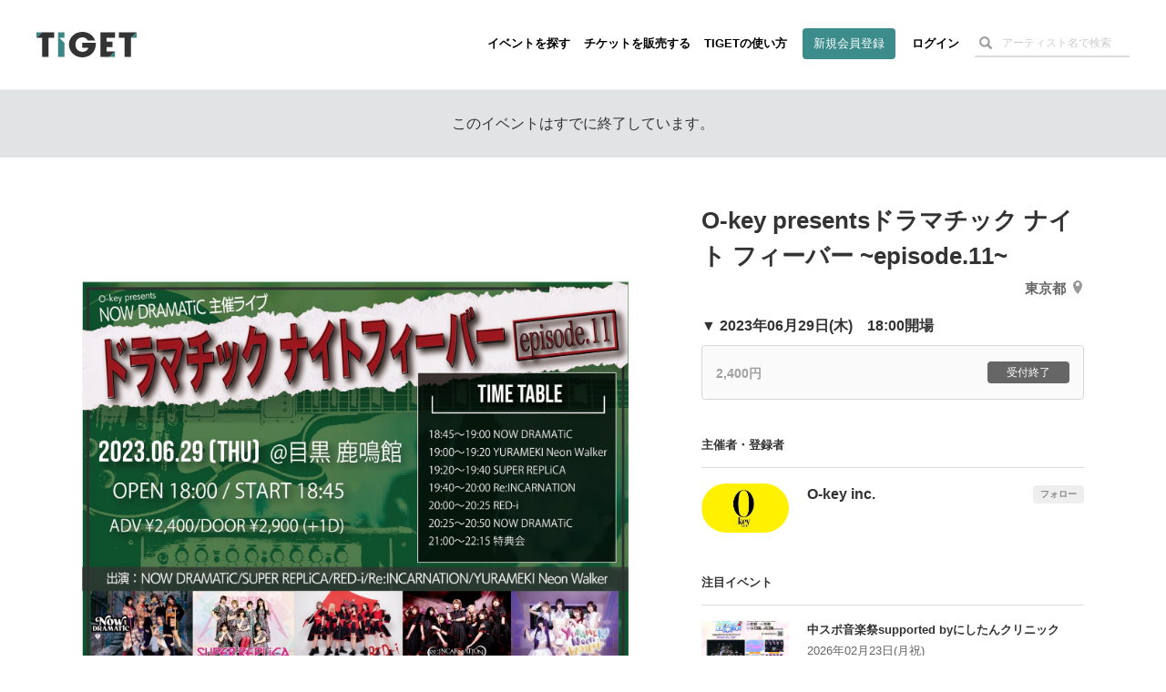

--- FILE ---
content_type: text/html; charset=utf-8
request_url: https://www.google.com/recaptcha/api2/aframe
body_size: 182
content:
<!DOCTYPE HTML><html><head><meta http-equiv="content-type" content="text/html; charset=UTF-8"></head><body><script nonce="4-V8ube2vmgHn5HidRIRLA">/** Anti-fraud and anti-abuse applications only. See google.com/recaptcha */ try{var clients={'sodar':'https://pagead2.googlesyndication.com/pagead/sodar?'};window.addEventListener("message",function(a){try{if(a.source===window.parent){var b=JSON.parse(a.data);var c=clients[b['id']];if(c){var d=document.createElement('img');d.src=c+b['params']+'&rc='+(localStorage.getItem("rc::a")?sessionStorage.getItem("rc::b"):"");window.document.body.appendChild(d);sessionStorage.setItem("rc::e",parseInt(sessionStorage.getItem("rc::e")||0)+1);localStorage.setItem("rc::h",'1769103758340');}}}catch(b){}});window.parent.postMessage("_grecaptcha_ready", "*");}catch(b){}</script></body></html>